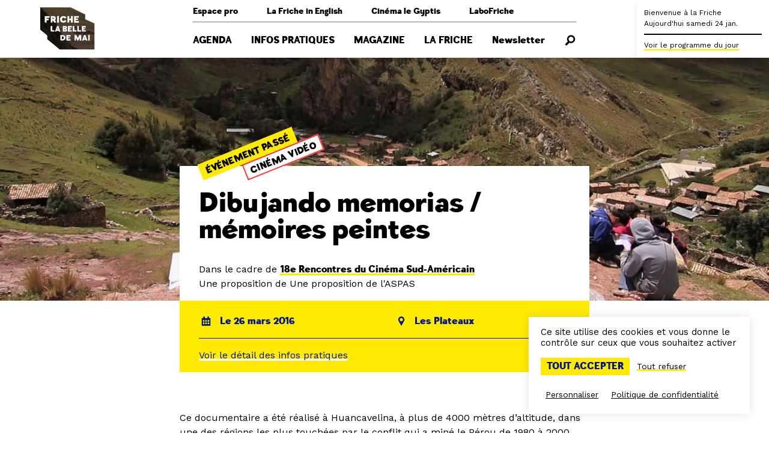

--- FILE ---
content_type: text/html; charset=UTF-8
request_url: https://www.lafriche.org/evenements/dibujando-memorias-memoires-peintes/
body_size: 10077
content:
<!doctype html>
<html lang="fr-FR">
<head>
    <meta charset="UTF-8" />
    <meta name="viewport" content="width=device-width, initial-scale=1" />

    <link rel="profile" href="https://gmpg.org/xfn/11" />

    <link rel="icon" href="https://www.lafriche.org/app/themes/belledemai/assets/favicon.ico">

    <meta name='robots' content='index, follow, max-image-preview:large, max-snippet:-1, max-video-preview:-1' />

	<!-- This site is optimized with the Yoast SEO plugin v23.7 - https://yoast.com/wordpress/plugins/seo/ -->
	<title>Dibujando memorias / mémoires peintes - Friche la Belle de Mai</title>
	<link rel="canonical" href="https://www.lafriche.org/evenements/dibujando-memorias-memoires-peintes/" />
	<meta property="og:locale" content="fr_FR" />
	<meta property="og:type" content="article" />
	<meta property="og:title" content="Dibujando memorias / mémoires peintes - Friche la Belle de Mai" />
	<meta property="og:description" content="Ce documentaire de Marianne Eyde a été réalisé à Huancavelina, à plus de 4000 mètres d&#039;altitude, dans une des régions les plus touchées par le conflit qui a miné le Pérou de 1980 à 2000." />
	<meta property="og:url" content="https://www.lafriche.org/evenements/dibujando-memorias-memoires-peintes/" />
	<meta property="og:site_name" content="Friche la Belle de Mai" />
	<meta property="article:modified_time" content="2020-07-03T15:03:20+00:00" />
	<meta property="og:image" content="https://www.lafriche.org/app/uploads/2016/03/515369702_1280x720.jpg" />
	<meta property="og:image:width" content="1280" />
	<meta property="og:image:height" content="720" />
	<meta property="og:image:type" content="image/jpeg" />
	<meta name="twitter:card" content="summary_large_image" />
	<script type="application/ld+json" class="yoast-schema-graph">{"@context":"https://schema.org","@graph":[{"@type":"WebPage","@id":"https://www.lafriche.org/evenements/dibujando-memorias-memoires-peintes/","url":"https://www.lafriche.org/evenements/dibujando-memorias-memoires-peintes/","name":"Dibujando memorias / mémoires peintes - Friche la Belle de Mai","isPartOf":{"@id":"https://www.lafriche.org/#website"},"primaryImageOfPage":{"@id":"https://www.lafriche.org/evenements/dibujando-memorias-memoires-peintes/#primaryimage"},"image":{"@id":"https://www.lafriche.org/evenements/dibujando-memorias-memoires-peintes/#primaryimage"},"thumbnailUrl":"https://www.lafriche.org/app/uploads/2016/03/515369702_1280x720.jpg","datePublished":"2016-03-18T23:00:00+00:00","dateModified":"2020-07-03T15:03:20+00:00","breadcrumb":{"@id":"https://www.lafriche.org/evenements/dibujando-memorias-memoires-peintes/#breadcrumb"},"inLanguage":"fr-FR","potentialAction":[{"@type":"ReadAction","target":["https://www.lafriche.org/evenements/dibujando-memorias-memoires-peintes/"]}]},{"@type":"ImageObject","inLanguage":"fr-FR","@id":"https://www.lafriche.org/evenements/dibujando-memorias-memoires-peintes/#primaryimage","url":"https://www.lafriche.org/app/uploads/2016/03/515369702_1280x720.jpg","contentUrl":"https://www.lafriche.org/app/uploads/2016/03/515369702_1280x720.jpg","width":1280,"height":720},{"@type":"BreadcrumbList","@id":"https://www.lafriche.org/evenements/dibujando-memorias-memoires-peintes/#breadcrumb","itemListElement":[{"@type":"ListItem","position":1,"name":"Accueil","item":"https://www.lafriche.org/"},{"@type":"ListItem","position":2,"name":"Dibujando memorias / mémoires peintes"}]},{"@type":"WebSite","@id":"https://www.lafriche.org/#website","url":"https://www.lafriche.org/","name":"Friche la Belle de Mai","description":"Une fabrique artistique, un espace de vie et de culture à Marseille.","potentialAction":[{"@type":"SearchAction","target":{"@type":"EntryPoint","urlTemplate":"https://www.lafriche.org/?s={search_term_string}"},"query-input":{"@type":"PropertyValueSpecification","valueRequired":true,"valueName":"search_term_string"}}],"inLanguage":"fr-FR"}]}</script>
	<!-- / Yoast SEO plugin. -->


<link rel='stylesheet' id='wp-block-library-css' href='https://www.lafriche.org/wp/wp-includes/css/dist/block-library/style.min.css?ver=6.6.2' type='text/css' media='all' />
<style id='global-styles-inline-css' type='text/css'>
:root{--wp--preset--aspect-ratio--square: 1;--wp--preset--aspect-ratio--4-3: 4/3;--wp--preset--aspect-ratio--3-4: 3/4;--wp--preset--aspect-ratio--3-2: 3/2;--wp--preset--aspect-ratio--2-3: 2/3;--wp--preset--aspect-ratio--16-9: 16/9;--wp--preset--aspect-ratio--9-16: 9/16;--wp--preset--color--black: #000000;--wp--preset--color--cyan-bluish-gray: #abb8c3;--wp--preset--color--white: #ffffff;--wp--preset--color--pale-pink: #f78da7;--wp--preset--color--vivid-red: #cf2e2e;--wp--preset--color--luminous-vivid-orange: #ff6900;--wp--preset--color--luminous-vivid-amber: #fcb900;--wp--preset--color--light-green-cyan: #7bdcb5;--wp--preset--color--vivid-green-cyan: #00d084;--wp--preset--color--pale-cyan-blue: #8ed1fc;--wp--preset--color--vivid-cyan-blue: #0693e3;--wp--preset--color--vivid-purple: #9b51e0;--wp--preset--color--primary: #ffea02;--wp--preset--color--palette-1: #ff3333;--wp--preset--color--palette-2: #001689;--wp--preset--gradient--vivid-cyan-blue-to-vivid-purple: linear-gradient(135deg,rgba(6,147,227,1) 0%,rgb(155,81,224) 100%);--wp--preset--gradient--light-green-cyan-to-vivid-green-cyan: linear-gradient(135deg,rgb(122,220,180) 0%,rgb(0,208,130) 100%);--wp--preset--gradient--luminous-vivid-amber-to-luminous-vivid-orange: linear-gradient(135deg,rgba(252,185,0,1) 0%,rgba(255,105,0,1) 100%);--wp--preset--gradient--luminous-vivid-orange-to-vivid-red: linear-gradient(135deg,rgba(255,105,0,1) 0%,rgb(207,46,46) 100%);--wp--preset--gradient--very-light-gray-to-cyan-bluish-gray: linear-gradient(135deg,rgb(238,238,238) 0%,rgb(169,184,195) 100%);--wp--preset--gradient--cool-to-warm-spectrum: linear-gradient(135deg,rgb(74,234,220) 0%,rgb(151,120,209) 20%,rgb(207,42,186) 40%,rgb(238,44,130) 60%,rgb(251,105,98) 80%,rgb(254,248,76) 100%);--wp--preset--gradient--blush-light-purple: linear-gradient(135deg,rgb(255,206,236) 0%,rgb(152,150,240) 100%);--wp--preset--gradient--blush-bordeaux: linear-gradient(135deg,rgb(254,205,165) 0%,rgb(254,45,45) 50%,rgb(107,0,62) 100%);--wp--preset--gradient--luminous-dusk: linear-gradient(135deg,rgb(255,203,112) 0%,rgb(199,81,192) 50%,rgb(65,88,208) 100%);--wp--preset--gradient--pale-ocean: linear-gradient(135deg,rgb(255,245,203) 0%,rgb(182,227,212) 50%,rgb(51,167,181) 100%);--wp--preset--gradient--electric-grass: linear-gradient(135deg,rgb(202,248,128) 0%,rgb(113,206,126) 100%);--wp--preset--gradient--midnight: linear-gradient(135deg,rgb(2,3,129) 0%,rgb(40,116,252) 100%);--wp--preset--font-size--small: 13px;--wp--preset--font-size--medium: 20px;--wp--preset--font-size--large: 36px;--wp--preset--font-size--x-large: 42px;--wp--preset--spacing--20: 0.44rem;--wp--preset--spacing--30: 0.67rem;--wp--preset--spacing--40: 1rem;--wp--preset--spacing--50: 1.5rem;--wp--preset--spacing--60: 2.25rem;--wp--preset--spacing--70: 3.38rem;--wp--preset--spacing--80: 5.06rem;--wp--preset--shadow--natural: 6px 6px 9px rgba(0, 0, 0, 0.2);--wp--preset--shadow--deep: 12px 12px 50px rgba(0, 0, 0, 0.4);--wp--preset--shadow--sharp: 6px 6px 0px rgba(0, 0, 0, 0.2);--wp--preset--shadow--outlined: 6px 6px 0px -3px rgba(255, 255, 255, 1), 6px 6px rgba(0, 0, 0, 1);--wp--preset--shadow--crisp: 6px 6px 0px rgba(0, 0, 0, 1);}:root { --wp--style--global--content-size: 800px;--wp--style--global--wide-size: 1000px; }:where(body) { margin: 0; }.wp-site-blocks > .alignleft { float: left; margin-right: 2em; }.wp-site-blocks > .alignright { float: right; margin-left: 2em; }.wp-site-blocks > .aligncenter { justify-content: center; margin-left: auto; margin-right: auto; }:where(.is-layout-flex){gap: 0.5em;}:where(.is-layout-grid){gap: 0.5em;}.is-layout-flow > .alignleft{float: left;margin-inline-start: 0;margin-inline-end: 2em;}.is-layout-flow > .alignright{float: right;margin-inline-start: 2em;margin-inline-end: 0;}.is-layout-flow > .aligncenter{margin-left: auto !important;margin-right: auto !important;}.is-layout-constrained > .alignleft{float: left;margin-inline-start: 0;margin-inline-end: 2em;}.is-layout-constrained > .alignright{float: right;margin-inline-start: 2em;margin-inline-end: 0;}.is-layout-constrained > .aligncenter{margin-left: auto !important;margin-right: auto !important;}.is-layout-constrained > :where(:not(.alignleft):not(.alignright):not(.alignfull)){max-width: var(--wp--style--global--content-size);margin-left: auto !important;margin-right: auto !important;}.is-layout-constrained > .alignwide{max-width: var(--wp--style--global--wide-size);}body .is-layout-flex{display: flex;}.is-layout-flex{flex-wrap: wrap;align-items: center;}.is-layout-flex > :is(*, div){margin: 0;}body .is-layout-grid{display: grid;}.is-layout-grid > :is(*, div){margin: 0;}body{padding-top: 0px;padding-right: 0px;padding-bottom: 0px;padding-left: 0px;}a:where(:not(.wp-element-button)){text-decoration: underline;}:root :where(.wp-element-button, .wp-block-button__link){background-color: #32373c;border-width: 0;color: #fff;font-family: inherit;font-size: inherit;line-height: inherit;padding: calc(0.667em + 2px) calc(1.333em + 2px);text-decoration: none;}.has-black-color{color: var(--wp--preset--color--black) !important;}.has-cyan-bluish-gray-color{color: var(--wp--preset--color--cyan-bluish-gray) !important;}.has-white-color{color: var(--wp--preset--color--white) !important;}.has-pale-pink-color{color: var(--wp--preset--color--pale-pink) !important;}.has-vivid-red-color{color: var(--wp--preset--color--vivid-red) !important;}.has-luminous-vivid-orange-color{color: var(--wp--preset--color--luminous-vivid-orange) !important;}.has-luminous-vivid-amber-color{color: var(--wp--preset--color--luminous-vivid-amber) !important;}.has-light-green-cyan-color{color: var(--wp--preset--color--light-green-cyan) !important;}.has-vivid-green-cyan-color{color: var(--wp--preset--color--vivid-green-cyan) !important;}.has-pale-cyan-blue-color{color: var(--wp--preset--color--pale-cyan-blue) !important;}.has-vivid-cyan-blue-color{color: var(--wp--preset--color--vivid-cyan-blue) !important;}.has-vivid-purple-color{color: var(--wp--preset--color--vivid-purple) !important;}.has-primary-color{color: var(--wp--preset--color--primary) !important;}.has-palette-1-color{color: var(--wp--preset--color--palette-1) !important;}.has-palette-2-color{color: var(--wp--preset--color--palette-2) !important;}.has-black-background-color{background-color: var(--wp--preset--color--black) !important;}.has-cyan-bluish-gray-background-color{background-color: var(--wp--preset--color--cyan-bluish-gray) !important;}.has-white-background-color{background-color: var(--wp--preset--color--white) !important;}.has-pale-pink-background-color{background-color: var(--wp--preset--color--pale-pink) !important;}.has-vivid-red-background-color{background-color: var(--wp--preset--color--vivid-red) !important;}.has-luminous-vivid-orange-background-color{background-color: var(--wp--preset--color--luminous-vivid-orange) !important;}.has-luminous-vivid-amber-background-color{background-color: var(--wp--preset--color--luminous-vivid-amber) !important;}.has-light-green-cyan-background-color{background-color: var(--wp--preset--color--light-green-cyan) !important;}.has-vivid-green-cyan-background-color{background-color: var(--wp--preset--color--vivid-green-cyan) !important;}.has-pale-cyan-blue-background-color{background-color: var(--wp--preset--color--pale-cyan-blue) !important;}.has-vivid-cyan-blue-background-color{background-color: var(--wp--preset--color--vivid-cyan-blue) !important;}.has-vivid-purple-background-color{background-color: var(--wp--preset--color--vivid-purple) !important;}.has-primary-background-color{background-color: var(--wp--preset--color--primary) !important;}.has-palette-1-background-color{background-color: var(--wp--preset--color--palette-1) !important;}.has-palette-2-background-color{background-color: var(--wp--preset--color--palette-2) !important;}.has-black-border-color{border-color: var(--wp--preset--color--black) !important;}.has-cyan-bluish-gray-border-color{border-color: var(--wp--preset--color--cyan-bluish-gray) !important;}.has-white-border-color{border-color: var(--wp--preset--color--white) !important;}.has-pale-pink-border-color{border-color: var(--wp--preset--color--pale-pink) !important;}.has-vivid-red-border-color{border-color: var(--wp--preset--color--vivid-red) !important;}.has-luminous-vivid-orange-border-color{border-color: var(--wp--preset--color--luminous-vivid-orange) !important;}.has-luminous-vivid-amber-border-color{border-color: var(--wp--preset--color--luminous-vivid-amber) !important;}.has-light-green-cyan-border-color{border-color: var(--wp--preset--color--light-green-cyan) !important;}.has-vivid-green-cyan-border-color{border-color: var(--wp--preset--color--vivid-green-cyan) !important;}.has-pale-cyan-blue-border-color{border-color: var(--wp--preset--color--pale-cyan-blue) !important;}.has-vivid-cyan-blue-border-color{border-color: var(--wp--preset--color--vivid-cyan-blue) !important;}.has-vivid-purple-border-color{border-color: var(--wp--preset--color--vivid-purple) !important;}.has-primary-border-color{border-color: var(--wp--preset--color--primary) !important;}.has-palette-1-border-color{border-color: var(--wp--preset--color--palette-1) !important;}.has-palette-2-border-color{border-color: var(--wp--preset--color--palette-2) !important;}.has-vivid-cyan-blue-to-vivid-purple-gradient-background{background: var(--wp--preset--gradient--vivid-cyan-blue-to-vivid-purple) !important;}.has-light-green-cyan-to-vivid-green-cyan-gradient-background{background: var(--wp--preset--gradient--light-green-cyan-to-vivid-green-cyan) !important;}.has-luminous-vivid-amber-to-luminous-vivid-orange-gradient-background{background: var(--wp--preset--gradient--luminous-vivid-amber-to-luminous-vivid-orange) !important;}.has-luminous-vivid-orange-to-vivid-red-gradient-background{background: var(--wp--preset--gradient--luminous-vivid-orange-to-vivid-red) !important;}.has-very-light-gray-to-cyan-bluish-gray-gradient-background{background: var(--wp--preset--gradient--very-light-gray-to-cyan-bluish-gray) !important;}.has-cool-to-warm-spectrum-gradient-background{background: var(--wp--preset--gradient--cool-to-warm-spectrum) !important;}.has-blush-light-purple-gradient-background{background: var(--wp--preset--gradient--blush-light-purple) !important;}.has-blush-bordeaux-gradient-background{background: var(--wp--preset--gradient--blush-bordeaux) !important;}.has-luminous-dusk-gradient-background{background: var(--wp--preset--gradient--luminous-dusk) !important;}.has-pale-ocean-gradient-background{background: var(--wp--preset--gradient--pale-ocean) !important;}.has-electric-grass-gradient-background{background: var(--wp--preset--gradient--electric-grass) !important;}.has-midnight-gradient-background{background: var(--wp--preset--gradient--midnight) !important;}.has-small-font-size{font-size: var(--wp--preset--font-size--small) !important;}.has-medium-font-size{font-size: var(--wp--preset--font-size--medium) !important;}.has-large-font-size{font-size: var(--wp--preset--font-size--large) !important;}.has-x-large-font-size{font-size: var(--wp--preset--font-size--x-large) !important;}
:where(.wp-block-post-template.is-layout-flex){gap: 1.25em;}:where(.wp-block-post-template.is-layout-grid){gap: 1.25em;}
:where(.wp-block-columns.is-layout-flex){gap: 2em;}:where(.wp-block-columns.is-layout-grid){gap: 2em;}
:root :where(.wp-block-pullquote){font-size: 1.5em;line-height: 1.6;}
</style>
<link rel='stylesheet' id='main-css-css' href='https://www.lafriche.org/app/themes/belledemai/build/css/app.css?ver=1.1.3' type='text/css' media='all' />
<script type="text/javascript" src="https://www.lafriche.org/wp/wp-includes/js/jquery/jquery.min.js?ver=3.7.1" id="jquery-core-js"></script>
<script type="text/javascript" src="https://www.lafriche.org/wp/wp-includes/js/jquery/jquery-migrate.min.js?ver=3.4.1" id="jquery-migrate-js"></script>
<link rel="https://api.w.org/" href="https://www.lafriche.org/wp-json/" /><link rel="alternate" title="JSON" type="application/json" href="https://www.lafriche.org/wp-json/wp/v2/event/394" /><link rel="EditURI" type="application/rsd+xml" title="RSD" href="https://www.lafriche.org/wp/xmlrpc.php?rsd" />
<meta name="generator" content="WordPress 6.6.2" />
<link rel='shortlink' href='https://www.lafriche.org/?p=394' />
<link rel="alternate" title="oEmbed (JSON)" type="application/json+oembed" href="https://www.lafriche.org/wp-json/oembed/1.0/embed?url=https%3A%2F%2Fwww.lafriche.org%2Fevenements%2Fdibujando-memorias-memoires-peintes%2F" />
<link rel="alternate" title="oEmbed (XML)" type="text/xml+oembed" href="https://www.lafriche.org/wp-json/oembed/1.0/embed?url=https%3A%2F%2Fwww.lafriche.org%2Fevenements%2Fdibujando-memorias-memoires-peintes%2F&#038;format=xml" />
<meta name="google-site-verification" content="GR9-V7_J1RfzcT-SDRbZVeLyARt5UMOcRNrCxtA2zdM" /></head>

<body class="event-template-default single single-event postid-394">
    <nav class="navbar has-clipped-logo" role="navigation" aria-label="Navigation principale">
    <div class="container">
        <div class="navbar-brand">
            <a class="navbar-item" href="https://www.lafriche.org">
                <img class="is-hidden-touch" src="https://www.lafriche.org/app/themes/belledemai/assets/logo_transparent.svg" alt="Friche la Belle de Mai">

                <span class="svg is-hidden-desktop">
                    <svg version="1.1" xmlns="http://www.w3.org/2000/svg" xmlns:xlink="http://www.w3.org/1999/xlink" x="0px" y="0px" viewBox="0 0 100 100" style="enable-background:new 0 0 100 100;" xml:space="preserve">
    <style type="text/css">
        .background { fill: #FFFFFF; }
        .foreground { fill: #FF3333; }
    </style>

    <path class="background" d="M80.9,34.1v-8.3L55.9,13.6H3v38.5l12.3,10.1v6.5l21.5,17.7H97V41.3L80.9,34.1z"/>

    <path class="foreground" d="M46.7,48.6c0-0.3-0.3-0.7-0.5-0.7h-1.6v1.3h1.6C46.4,49.3,46.7,48.9,46.7,48.6z"/>
    <path class="foreground" d="M41.3,64c-0.2,0-0.7,0-0.7,0v4.5h0.7c0,0,2.6,0.1,2.6-2.4C43.9,63.8,41.5,64,41.3,64z"/>
    <path class="foreground" d="M25.6,33.7c0.5,0,1.1-0.6,1.1-1.1s-0.6-1.1-1.1-1.1h-0.1h-1.3v2.2h1.3H25.6z"/>
    <polygon class="foreground" points="32.4,51.8 34,51.8 33.1,49.5"/>
    <path class="foreground" d="M46.5,51.9h-1.9v1.3h1.9c0.2,0,0.5-0.4,0.5-0.6C47,52.3,46.7,51.9,46.5,51.9z"/>
    <path class="foreground" d="M80.9,34.1v-8.3L55.9,13.6H3v38.5l12.3,10.1v6.5l21.5,17.7H97V41.3L80.9,34.1z M73.8,53.2v2.3h-6.6v-9.6h2.7v7.3C69.9,53.2,73.8,53.2,73.8,53.2z M61.8,28.6h8.3v3h-5.2v1.5h3.7v2.3h-3.7v1.7H70V40h-8.3C61.8,40,61.8,28.6,61.8,28.6zM50.1,28.6h3.3V33h2.9v-4.4h3.3V40h-3.3v-4.2h-2.9V40h-3.3V28.6z M43.2,28.5c2.4,0,4.3,1.3,5.4,3.1l-3.2,1.5c-0.3-1.1-1.1-1.7-2.1-1.7c-2.4,0-2.5,2.8-2.5,2.8c0,3.1,2.4,3,2.4,3c1,0,1.8-0.6,2.1-1.5c0-0.2,0.1-0.3,0.1-0.5l3.2,1.9c-1.1,1.8-3,3-5.3,3c-3.4,0-5.8-2.6-5.8-5.8C37.4,31.1,39.8,28.5,43.2,28.5z M32.4,28.6h3.1V40h-3.1V28.6z M21.2,28.6h5h0.1c2,0,3.8,1.6,3.8,3.8c0,0.9-0.5,2.6-2,3.4l0,0c0.7,0,1.2,0.8,1.3,0.9c0,0.1,1.5,3.2,1.5,3.2h-3.7c-0.1-0.3-0.9-2.2-1-2.3c-0.4-0.7-0.7-1.2-1.5-1.2h-0.5v3.5h-3L21.2,28.6L21.2,28.6z M19.2,31.7H14v1.5h3.6V36h-3.6v4h-1.9l-1.3-1.1V28.6h8.4V31.7zM27.7,55.4h-5.3l-1.3-1.1v-8.5h2.7v7.3h3.9C27.7,53.2,27.7,55.4,27.7,55.4z M35.3,55.4l-0.4-1.3h-3.3l-0.4,1.3h-2.5l3.4-9.6h2.4l3.4,9.6H35.3z M40.6,71.1h-1.4L37.9,70v-8.6h3.4c0,0,5.4-0.3,5.4,4.7C46.8,71.4,40.6,71.1,40.6,71.1z M42.1,55.4v-9.6h4.6c1.7,0,2.9,1.1,2.9,2.4c0,1.1-0.6,2-1.8,2.3l0,0h-0.2c1.4,0.2,2.3,1.2,2.3,2.4c0,1.3-1.2,2.4-2.9,2.4L42.1,55.4z M55.5,64H51v1.3h3.1v2h-3.2v1.4h4.5v2.4h-7v-9.7h7C55.5,61.4,55.5,64,55.5,64z M57.8,48.4h-4v1.2h3.1v2h-3.1V53h4.1v2.4h-6.6v-9.6h6.6C57.8,45.9,57.8,48.4,57.8,48.4z M59.3,45.9H62v7.3h3.9v2.3h-6.6C59.3,55.4,59.3,45.9,59.3,45.9z M73.9,71.1h-2.5v-4.9h-0.1l-2.5,4.9h-1.6l-2.4-4.9h-0.1v4.9h-2.5v-9.7h3.1l2.7,5.2l2.8-5.2H74C73.9,61.4,73.9,71.1,73.9,71.1z M75.2,45.9h6.7v2.5h-4.1v1.2h3.1v2h-3.1V53h4.1v2.4h-6.6L75.2,45.9L75.2,45.9z M82.2,71.1l-0.5-1.3h-3.3L78,71.1h-2.5l3.4-9.7h2.4l3.4,9.7H82.2z M88.8,71.1h-2.7v-9.7h2.7V71.1z"/>
    <polygon class="foreground" points="79.2,67.4 80.8,67.4 79.9,65.1"/>
</svg>
                </span>
            </a>

            <a role="button" class="navbar-burger burger" aria-label="Menu" aria-expanded="false">
                <span aria-hidden="true"></span>
                <span aria-hidden="true"></span>
                <span aria-hidden="true"></span>

                <div class="navbar-burger-label">Menu</div>
            </a>
        </div>

        <div class="navbar-menu">
            <div class="navbar-menu-wrapper">
                <div class="navbar-secondary"><div class=" menu-item menu-item-type-post_type menu-item-object-page menu-item-has-children navbar-item has-dropdown is-hoverable">
<a class="navbar-link is-arrowless">Espace pro</a><div class="navbar-dropdown"><a class=" menu-item menu-item-type-post_type menu-item-object-page navbar-item" href="https://www.lafriche.org/professionnels/entreprises/" target="">Entreprises</a><a class=" menu-item menu-item-type-post_type menu-item-object-page navbar-item" href="https://www.lafriche.org/professionnels/acteurs-socio-educatifs/" target="">Groupes &amp; profs</a><a class=" menu-item menu-item-type-post_type menu-item-object-page navbar-item" href="https://www.lafriche.org/professionnels/artistes/" target="">Artistes</a><a class=" menu-item menu-item-type-post_type menu-item-object-page navbar-item" href="https://www.lafriche.org/professionnels/presse/" target="">Presse</a><a class=" menu-item menu-item-type-post_type menu-item-object-page navbar-item" href="https://www.lafriche.org/professionnels/technique/" target="">Technique</a></div></div></a><div class=" menu-item menu-item-type-post_type menu-item-object-page menu-item-has-children navbar-item has-dropdown is-hoverable">
<a class="navbar-link is-arrowless">La Friche in English</a><div class="navbar-dropdown"><a class=" menu-item menu-item-type-post_type menu-item-object-page navbar-item" href="https://www.lafriche.org/la-friche-in-english/useful-information/" target="">Useful information</a><a class=" menu-item menu-item-type-post_type menu-item-object-page navbar-item" href="https://www.lafriche.org/la-friche-in-english/first-time-here/" target="">First time here?</a><a class=" menu-item menu-item-type-post_type menu-item-object-page navbar-item" href="https://www.lafriche.org/la-friche-in-english/our-story/" target="">Our story</a></div></div></a><a class="is-hidden-touch menu-item menu-item-type-custom menu-item-object-custom navbar-item is-external-link" href="https://cinemalegyptis.org" target="_blank">Cinéma le Gyptis</a><a class=" menu-item menu-item-type-post_type menu-item-object-page navbar-item" href="https://www.lafriche.org/labofriche/" target="">LaboFriche</a></div><div class="navbar-primary"><a class="is-uppercase menu-item menu-item-type-post_type menu-item-object-page navbar-item" href="https://www.lafriche.org/agenda/" target="">Agenda</a><div class="is-uppercase menu-item menu-item-type-post_type menu-item-object-page menu-item-has-children navbar-item has-dropdown">
<a class="navbar-link is-arrowless">Infos pratiques</a><div class="navbar-dropdown"><a class=" menu-item menu-item-type-post_type menu-item-object-page navbar-item" href="https://www.lafriche.org/infos-pratiques/venir-a-la-friche/" target="">Venir à la Friche</a><a class=" menu-item menu-item-type-post_type menu-item-object-page navbar-item" href="https://www.lafriche.org/infos-pratiques/expositions/" target="">Expositions</a><a class=" menu-item menu-item-type-post_type menu-item-object-page navbar-item" href="https://www.lafriche.org/infos-pratiques/restaurant-cafe/" target="">Restaurant &amp; café</a><a class=" menu-item menu-item-type-post_type menu-item-object-page navbar-item" href="https://www.lafriche.org/infos-pratiques/espaces-en-acces-libre/" target="">Espaces en accès libre</a><a class=" menu-item menu-item-type-post_type menu-item-object-page navbar-item" href="https://www.lafriche.org/infos-pratiques/librairie/" target="">Librairie</a><a class=" menu-item menu-item-type-post_type menu-item-object-page navbar-item" href="https://www.lafriche.org/infos-pratiques/billetterie/" target="">Billetterie</a><a class=" menu-item menu-item-type-post_type menu-item-object-page navbar-item" href="https://www.lafriche.org/infos-pratiques/accessibilite/" target="">Accessibilité</a><span class="navbar-dropdown-close"></span></div></div></a><a class="is-uppercase menu-item menu-item-type-post_type menu-item-object-page navbar-item" href="https://www.lafriche.org/magazine/" target="">Magazine</a><div class="is-uppercase menu-item menu-item-type-post_type menu-item-object-page menu-item-has-children navbar-item has-dropdown">
<a class="navbar-link is-arrowless">La Friche</a><div class="navbar-dropdown"><a class=" menu-item menu-item-type-post_type menu-item-object-page navbar-item" href="https://www.lafriche.org/la-friche/le-projet/" target="">Le projet</a><a class=" menu-item menu-item-type-post_type menu-item-object-page navbar-item" href="https://www.lafriche.org/la-friche/histoire/" target="">Lieu d'histoire</a><a class=" menu-item menu-item-type-post_type_archive menu-item-object-venue navbar-item" href="https://www.lafriche.org/la-friche/lieux/" target="">Les lieux</a><a class=" menu-item menu-item-type-post_type menu-item-object-page navbar-item" href="https://www.lafriche.org/la-friche/enfance-et-jeunesse/" target="">Enfance et jeunesse</a><a class=" menu-item menu-item-type-post_type menu-item-object-page navbar-item" href="https://www.lafriche.org/cooperation-internationale/" target="">Coopération internationale</a><a class=" menu-item menu-item-type-post_type menu-item-object-page navbar-item" href="https://www.lafriche.org/la-friche/residences/" target="">Les résidences</a><a class=" menu-item menu-item-type-post_type_archive menu-item-object-frichiste navbar-item" href="https://www.lafriche.org/la-friche/frichistes/" target="">Les Frichistes</a><span class="navbar-dropdown-close"></span></div></div></a><a class="is-hidden-desktop is-uppercase menu-item menu-item-type-custom menu-item-object-custom navbar-item" href="https://cinemalegyptis.org" target="">Cinéma le Gyptis</a><a class=" menu-item menu-item-type-post_type menu-item-object-page navbar-item" href="https://www.lafriche.org/newsletter/" target="">Newsletter</a><a class="search menu-item menu-item-type-custom menu-item-object-custom navbar-item"><svg class="icon" title="Rechercher" aria-label="Rechercher"><use xlink:href="https://www.lafriche.org/app/themes/belledemai/assets/sprites/static.svg?v=1.1.3#recherche"/></svg></a></div>            </div>
        </div>

        <div class="navbar-end"></div>
    </div>

    </nav>
<div class="live">
    <div class="live-inner">
        <div class="live-collapsed">
            <div class="live-title">
                <p>
                    <span class="title is-1-touch">Bienvenue à la Friche</span><br />
                    <span class="is-hidden-touch">Aujourd'hui samedi 24 jan.</span>
                </p>

                            </div>

            
            <div class="live-item is-hidden-touch">
                <a class="is-link live-open">
                    Voir le programme du jour
                </a>
            </div>
        </div>

        <div class="live-full"></div>
    </div>
</div>
<div class="search-form">
    <div class="container">
        <section class="section">
            <form method="get" action="/">
                <div class="field is-grouped">
                    <p class="control is-expanded">
                        <input type="text" name="s" class="input" placeholder="Recherche">
                    </p>

                    <p class="control">
                        <button class="button is-primary">
                            Rechercher
                        </button>
                    </p>
                </div>
            </form>
        </section>
    </div>

    <div class="search-form-close is-hidden-desktop"></div>
</div>

    
    <div class="single-wrapper">
        <section class="cover">
                            
                <div class="background has-background-image" data-background="https://www.lafriche.org/app/uploads/2016/03/515369702_1280x720-1024x576.jpg" data-background-desktop="https://www.lafriche.org/app/uploads/2016/03/515369702_1280x720.jpg">
                                    </div>
            
            <div class="container">
                <div class="columns">
                    <div class="column is-middle is-offset-left">
                        <div class="cover-title">
                            <div class="cover-title-header">
                                
                                                                    <div class="tags are-medium are-tilted">
                                                                                    <div class="tag-wrapper is-borderless">
                                                <span class="tag is-past-event">
                                                    Événement passé
                                                </span>
                                            </div>
                                        
                                                                                                                                    <div class="tag-wrapper">
                                                    <a class="tag" href="/agenda/?categorie=cinema-video">
                                                        Cinéma Vidéo                                                    </a>
                                                </div>
                                                                                                                        </div>
                                                            </div>

                            
                            <h1 class="title is-2 is-spaced">
                                Dibujando memorias / mémoires peintes                            </h1>

                            
                            
                                                            
                                <div class="extra-subtitle">
                                    Dans le cadre de <a class="is-link" href="https://www.lafriche.org/temps-forts/18e-rencontres-du-cinema-sud-americain/">18e Rencontres du Cinéma Sud-Américain</a>                                </div>
                            
                                                            
                                <div class="extra-subtitle">
                                    Une proposition de Une proposition de l'ASPAS                                </div>
                                                    </div>
                    </div>
                </div>
            </div>
        </section>

        <section class="section content-wrapper">
            <div class="container">
                <div class="columns">
                    <div class="column is-middle is-offset-left">
                        <div class="info-block">
                            <div class="info-block-wrapper">
                                
                                <div class="info-block-item">
                                    <div class="info-block-item-title">
                                        <div class="icon-text">
                                            <svg class="icon">
                                                <use xlink:href="https://www.lafriche.org/app/themes/belledemai/assets/sprites/static.svg?v=1.1.3#calendrier" />
                                            </svg>

                                            <p>Le 26 mars 2016</p>
                                        </div>
                                    </div>

                                                                            <div class="info-block-item-content">
                                                                                            <p>samedi 26 mars à 16h15</p>
                                            
                                                                                    </div>

                                                                                                            </div>

                                
                                                                    <div class="info-block-item">
                                        <div class="info-block-item-title">
                                            <div class="icon-text">
                                                <svg class="icon">
                                                    <use xlink:href="https://www.lafriche.org/app/themes/belledemai/assets/sprites/static.svg?v=1.1.3#lieu" />
                                                </svg>

                                                                                                    <p>
                                                        Les Plateaux                                                    </p>
                                                                                            </div>
                                        </div>

                                                                            </div>
                                
                                
                                                            </div>

                            
                                                            <div class="info-block-toggle">
                                    <a class="is-link is-white is-hover-primary-invert">
                                        Voir le détail des infos pratiques
                                    </a>

                                    <div class="info-block-toggle-close"></div>
                                </div>
                                                    </div>

                        <div class="content is-gutenberg">
                            <p>Ce documentaire a été réalisé à Huancavelina, à plus de 4000 mètres d&rsquo;altitude, dans une des régions les plus touchées par le conflit qui a miné le Pérou de 1980 à 2000. Crayons de couleurs à la main, les survivants dessinent avec leurs enfants. Ils forgent la mémoire collective de ces années de violence et évacuent les peurs en partageant leurs rêves d&rsquo;avenir. Ce film a été réalisé grâce à la participation de plusieurs Communautés paysannes et Associations de familles affectées par ce conflit qui a coûté la à plus de 60 000 personnes.</p>
<p><strong>Film en VOST</strong></p>
<p> </p>
<p><strong>La réalisatrice</strong><br />Péruvienne et norvégienne, Marianne Eyde a étudié les sciences politiques à Paris, puis la communication à Lima. Particulièrement attachée à montrer la réalité sociale de son pays, elle a notamment réalisé les longs métrages Coca Mama (1998) et La Vida es una Sola (1992).</p>
                        </div>

                                            </div>

                    <div class="column">
                        <aside class="aside-blocks">
                            
<div class="aside-blocks-item">
    <div class="aside-blocks-sub-item">
        <p class="share">
            <span>Partager</span>

            <!-- <a class="is-link" href="http://twitter.com/share?text=Dibujando+memorias+%2F+m%C3%A9moires+peintes&url=https%3A%2F%2Fwww.lafriche.org%2Fevenements%2Fdibujando-memorias-memoires-peintes%2F" target="_blank">
                <svg class="icon is-small">
                    <use xlink:href="https://www.lafriche.org/app/themes/belledemai/assets/sprites/social.svg?v=1.1.3#twitter"/>
                </svg>
            </a> -->

            <a class="is-link" href="https://www.facebook.com/sharer/sharer.php?u=https%3A%2F%2Fwww.lafriche.org%2Fevenements%2Fdibujando-memorias-memoires-peintes%2F" target="_blank">
                <svg class="icon is-small">
                    <use xlink:href="https://www.lafriche.org/app/themes/belledemai/assets/sprites/social.svg?v=1.1.3#facebook"/>
                </svg>
            </a>

            <a class="is-link" href="https://www.linkedin.com/shareArticle?url=https%3A%2F%2Fwww.lafriche.org%2Fevenements%2Fdibujando-memorias-memoires-peintes%2F&title=Dibujando+memorias+%2F+m%C3%A9moires+peintes&mini=truehttps%3A%2F%2Fwww.lafriche.org%2Fevenements%2Fdibujando-memorias-memoires-peintes%2F" target="_blank">
                <svg class="icon is-small">
                    <use xlink:href="https://www.lafriche.org/app/themes/belledemai/assets/sprites/social.svg?v=1.1.3#linkedin"/>
                </svg>
            </a>
        </p>
    </div>

    <div class="aside-blocks-sub-item">
        <a class="is-link" onclick="copyToClipboard('https://www.lafriche.org/evenements/dibujando-memorias-memoires-peintes/')">
            Copier le lien
        </a>
    </div>
</div>
                        </aside>
                    </div>
                </div>
            </div>
        </section>

        
        
                                    
                
                                    
        
        
            </div>

    
    
    <footer class="footer">
                                    <div class="footer-row">
                    <div class="container">
                        <div class="columns">
                            <div class="column is-3">
                                <div class="footer-row-title">
                                    Vous avez une question ?                                </div>
                            </div>

                            <div class="column">
                                <div class="columns is-multiline">
                                                                            <div class="column is-4">
                                            <a href="https://www.lafriche.org/la-friche-mode-demploi/" target="">
                                                Consulter "La Friche : mode d’emploi"                                            </a>
                                        </div>
                                                                    </div>
                            </div>
                        </div>
                    </div>
                </div>
                            <div class="footer-row">
                    <div class="container">
                        <div class="columns">
                            <div class="column is-3">
                                <div class="footer-row-title">
                                    Accès directs                                </div>
                            </div>

                            <div class="column">
                                <div class="columns is-multiline">
                                                                            <div class="column is-4">
                                            <a href="https://www.lafriche.org/la-friche/lieux/les-grandes-tables/" target="">
                                                Restaurant Les Grandes Tables                                            </a>
                                        </div>
                                                                            <div class="column is-4">
                                            <a href="https://www.lafriche.org/professionnels/entreprises/privatisations/" target="">
                                                Privatisations                                            </a>
                                        </div>
                                                                            <div class="column is-4">
                                            <a href="https://www.lafriche.org/professionnels/presse/" target="">
                                                Espace presse                                            </a>
                                        </div>
                                                                            <div class="column is-4">
                                            <a href="https://www.lafriche.org/professionnels/artistes/pole-arts-de-la-scene/" target="">
                                                Pôle Arts de la Scène                                            </a>
                                        </div>
                                                                            <div class="column is-4">
                                            <a href="https://www.lafriche.org/la-friche/residences/residences/" target="">
                                                Résidences                                            </a>
                                        </div>
                                                                            <div class="column is-4">
                                            <a href="https://www.lafriche.org/espace-frichistes/" target="">
                                                Espace Frichistes                                            </a>
                                        </div>
                                                                            <div class="column is-4">
                                            <a href="https://www.lafriche.org/recrutement/" target="">
                                                Recrutement                                            </a>
                                        </div>
                                                                            <div class="column is-4">
                                            <a href="https://www.lafriche.org/index-egalite-professionnelle/" target="">
                                                Égalité professionnelle                                            </a>
                                        </div>
                                                                            <div class="column is-4">
                                            <a href="https://www.lafriche.org/lequipe/" target="">
                                                L'équipe                                            </a>
                                        </div>
                                                                    </div>
                            </div>
                        </div>
                    </div>
                </div>
                    
        <div class="footer-row">
            <div class="container">
                <div class="columns">
                    <div class="column is-3">
                        <div class="footer-row-title">
                            Nous suivre
                        </div>
                    </div>

                    <div class="column">
                        <form method="get" action="/newsletter">
                            <div class="field">
                                <label class="label is-family-secondary">Newsletter</label>

                                <div class="field is-grouped">
                                    <div class="control is-expanded">
                                        <input class="input" type="email" name="email" placeholder="Votre email">
                                    </div>

                                    <div class="control">
                                        <button class="button is-primary">
                                            S'inscrire
                                        </button>
                                    </div>
                                </div>
                            </div>
                        </form>

                                                    <div class="social-networks">
                                                                    <a href="https://www.facebook.com/friche.labelledemai/" target="_blank"><svg class="icon"><use xlink:href="https://www.lafriche.org/app/themes/belledemai/assets/sprites/social.svg?v=1.1.3#facebook"/></svg></a>                                                                    <a href="https://www.youtube.com/channel/UC0bV_X2Zqncknv6SgVvLU0w" target="_blank"><svg class="icon"><use xlink:href="https://www.lafriche.org/app/themes/belledemai/assets/sprites/social.svg?v=1.1.3#youtube"/></svg></a>                                                                    <a href="https://www.linkedin.com/company/scic-friche-la-belle-de-mai/" target="_blank"><svg class="icon"><use xlink:href="https://www.lafriche.org/app/themes/belledemai/assets/sprites/social.svg?v=1.1.3#linkedin"/></svg></a>                                                                    <a href="https://www.instagram.com/frichelabelledemai" target="_blank"><svg class="icon"><use xlink:href="https://www.lafriche.org/app/themes/belledemai/assets/sprites/social.svg?v=1.1.3#instagram"/></svg></a>                                                            </div>
                                            </div>
                </div>
            </div>
        </div>

        <div class="footer-row">
            <div class="container">
                <div class="columns">
                    <div class="column is-3">
                        <img src="https://www.lafriche.org/app/themes/belledemai/assets/logo_black.svg" width="90" height="90" alt="Friche la Belle de Mai">
                    </div>

                                            <div class="column">
                            <div class="content">
                                <p><strong>ENTRÉE JOBIN<br />
Piétons &amp; billetterie</strong><br />
41 rue Jobin<br />
13003 Marseille</p>
<p><strong>ENTRÉE SIMON<br />
</strong>12 rue François Simon<br />
13003 Marseille<br />
(piétons, livraisons et parking restreint)</p>
                            </div>
                        </div>

                        <div class="column">
                            <div class="content">
                                <p><strong>ACCUEIL<br />
BILLETTERIE<br />
</strong>+33 (0)4 95 04 95 95<br />
Lundi : 11h à 18h<br />
Mardi au samedi : 11h à 19h<br />
Dimanche : 13h à 19h</p>
                            </div>
                        </div>

                        <div class="column is-pushed-bottom">
                                                            <ul>
                                                                            <li>
                                            <a href="https://www.lafriche.org/credits/" target="">
                                                Crédits                                            </a>
                                        </li>
                                                                            <li>
                                            <a href="https://www.lafriche.org/mentions-legales/" target="">
                                                Mentions légales                                            </a>
                                        </li>
                                                                            <li>
                                            <a href="https://www.lafriche.org/politique-de-confidentialite/" target="">
                                                Politique de confidentialité                                            </a>
                                        </li>
                                                                    </ul>
                                                    </div>
                                    </div>
            </div>
        </div>

                    <div class="footer-row footer-partners">
                <div class="container">
                    <div class="columns">
                        <div class="column is-3">
                            <div class="footer-row-title">
                                La Friche est soutenue par&nbsp;:
                            </div>
                        </div>

                        <div class="column">
                            <div class="partners">
                                                                    <div class="partner">
                                                                                    <a href="http://www.bouches-du-rhone.gouv.fr/" target="_blank">
                                        
                                                                                    <img src="https://www.lafriche.org/app/uploads/2024/09/Gouvernement-blanc-500x258.png" alt="Préfet de la Région PACA">
                                        
                                                                                    </a>
                                                                            </div>
                                                                    <div class="partner">
                                                                                    <a href="https://www.maregionsud.fr/" target="_blank">
                                        
                                                                                    <img src="https://www.lafriche.org/app/uploads/2020/09/3-logo-region-blanc-500x164.png" alt="Région Sud">
                                        
                                                                                    </a>
                                                                            </div>
                                                                    <div class="partner">
                                                                                    <a href="https://www.departement13.fr/" target="_blank">
                                        
                                                                                    <img src="https://www.lafriche.org/app/uploads/2020/09/4-logo-departement-blanc.png" alt="Département des Bouches-du-Rhône">
                                        
                                                                                    </a>
                                                                            </div>
                                                                    <div class="partner">
                                                                                    <a href="https://www.marseille.fr/" target="_blank">
                                        
                                                                                    <img src="https://www.lafriche.org/app/uploads/2022/03/Nouveau-logo-ville-blanc-500x162.png" alt="Ville de Marseille">
                                        
                                                                                    </a>
                                                                            </div>
                                                            </div>
                        </div>
                    </div>
                </div>
            </div>
            </footer>

    <script type="text/javascript" id="main-js-js-extra">
/* <![CDATA[ */
var site = {"ajax_url":"https:\/\/www.lafriche.org\/wp\/wp-admin\/admin-ajax.php","template_url":"https:\/\/www.lafriche.org\/app\/themes\/belledemai"};
/* ]]> */
</script>
<script type="text/javascript" src="https://www.lafriche.org/app/themes/belledemai/build/js/app.js?ver=1.1.3" id="main-js-js"></script>
<script type="text/javascript" src="https://www.lafriche.org/app/themes/belledemai/build/js/tarteaucitron/tarteaucitron.js?ver=20220322" id="tarteaucitron-js-js"></script>
<script type="text/javascript" src="https://www.lafriche.org/app/themes/belledemai/build/js/svgxuse.min.js?ver=1.2.6" id="svgxuse-js-js"></script>

    <script type="text/javascript">
        var lang = document.documentElement.lang.split('-');

        if (lang.length > 0) {
            var tarteaucitronForceLanguage = lang[0];
        }

        tarteaucitron.init({
            "privacyUrl": "https://www.lafriche.org/politique-de-confidentialite/",
            "bodyPosition": "bottom",

            "hashtag": "#tarteaucitron",
            "cookieName": "tarteaucitron",

            "orientation": "bottom",

            "groupServices": true,
            "showDetailsOnClick": true,
            "serviceDefaultState": "wait",

            "showAlertSmall": false,
            "cookieslist": true,

            "closePopup": false,

            "showIcon": false,
            "iconPosition": "BottomRight",

            "adblocker": false,

            "DenyAllCta": true,
            "AcceptAllCta": true,
            "highPrivacy": true,

            "handleBrowserDNTRequest": false,

            "removeCredit": true,
            "moreInfoLink": true,

            "useExternalCss": false,
            "useExternalJs": false,

            "readmoreLink": "https://www.lafriche.org/politique-de-confidentialite/",

            "mandatory": true,
            "mandatoryCta": true,
        });

                    tarteaucitron.user.gtagUa = 'UA-72655143-1';
            (tarteaucitron.job = tarteaucitron.job || []).push('gtag');
        
            (tarteaucitron.job = tarteaucitron.job || []).push('youtube');
    </script>
</body>

</html>
